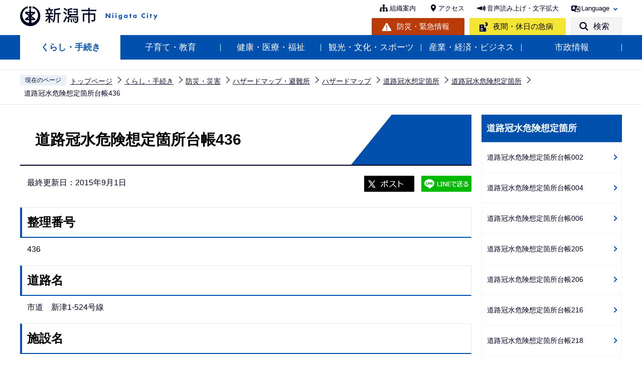

--- FILE ---
content_type: text/html
request_url: https://www.city.niigata.lg.jp/kurashi/bosai/hinanjo/kouzui_hinanchizu/kansui/kansui/daityo436.html
body_size: 24633
content:
<!DOCTYPE HTML>
<html lang="ja" xml:lang="ja" prefix="og: http://ogp.me/ns# article: http://ogp.me/ns/article#">
<head>
<meta name="viewport" content="width=device-width,initial-scale=1.0" />
<meta name="referrer" content="no-referrer-when-downgrade" />
<meta charset="UTF-8" />
<meta name="Author" content="Niigata city" />
<meta http-equiv="X-UA-Compatible" content="IE=edge" />
<link rel="shortcut icon" href="/favicon.ico" />
<link rel="apple-touch-icon" href="/images/apple-touch-icon.png" />
<meta property="og:title" content="道路冠水危険想定箇所台帳436" />
<meta property="og:type" content="article" />
<meta property="og:url" content="https://www.city.niigata.lg.jp/kurashi/bosai/hinanjo/kouzui_hinanchizu/kansui/kansui/daityo436.html" />
<meta property="og:image" content="https://www.city.niigata.lg.jp/images/ogp.png" />
<meta property="og:description" content="" />



<title>道路冠水危険想定箇所台帳436　新潟市</title>
<link rel="stylesheet" media="all" href="/css/2022_style.wysiwyg.css" />
<link rel="stylesheet" media="all" href="/css/2022_style.tableconverter.css" />
<link rel="stylesheet" media="all" href="/css/2022_style_parts.css" />
<link rel="stylesheet" href="/css/2022_style_smph.css" media="screen and (max-width: 768px)" />
<link rel="stylesheet" href="/css/2022_style_pc.css" media="screen and (min-width: 769px), print" />
<link rel="stylesheet" type="text/css" media="print" href="/css/style_print.css" />
<link rel="stylesheet" type="text/css" href="/css/lightbox.css" media="screen" />
<script src="/js/jquery.min.js"></script>
<script src="/js/jquery.cookie.min.js"></script>




<script src="/js/analyticscode.js" charset="utf-8"></script>
</head>
<body id="base">

<div id="basebg">
<noscript>
<p class="jsmessage">新潟市のホームページではJavaScriptを使用しています。<br />JavaScriptの使用を有効にしていない場合は、一部の機能が正確に動作しない恐れがあります。<br />お手数ですがJavaScriptの使用を有効にしてください。</p>
</noscript>
<div class="blockjump txtno-display"><a id="PTOP">このページの先頭です</a></div>
<p class="blockskip"><a href="#CONT" class="skip">メニューを飛ばして本文へ</a></p>
<div id="baseall" class="baseall">
<header class="header" role="banner">
<div class="header_wp">
<div class="header_l">
<div id="header_logo"><a href="/index.html">
<img src="/images/2022_top_title.png" alt="新潟市：トップページへ" height="46" />
</a></div>
</div>
<div class="header_r">
<div class="headlist sp-none">
<ul class="head_link_list01">
<li><a href="/shisei/soshiki/soshikiinfo/index.html">組織案内</a></li>
<li><a href="/shisetsu/tyousya/access.html">アクセス</a></li>
<li><a href="https://www4.zoomsight-sv2.jp/NGTC/controller/index.html#https://www.city.niigata.lg.jp/" class="zoom_launch_cloud">音声読み上げ・文字拡大</a></li>
<li class="nav_lang" id="lang_toggle" lang="en"><a href="javascript:void(0)">Language</a>
<div class="language_inner"><img src="/images/spacer.gif" alt="" width="1" height="1" /></div>
</li>
</ul>
<div class="head_link_list02">
<p class="head_link_btn01"><a href="/kurashi/bosai/index.html">防災・緊急情報</a></p>
<p class="head_link_btn02"><a href="/iryo/iryo/kyukyu/index.html">夜間・休日の急病</a></p>
<p class="head_link_btn03" id="search_toggle"><a href="javascript:void(0)">検索</a></p>
</div>
</div>
<!-- headlist -->
<!-- ============================▼spbtn▼============================ -->
<div class="menu_btn_wp pc-none">
<p class="sp_menu_access"><a href="/shisetsu/tyousya/access.html"><span class="sp_menu_access_icon"><img src="/images/2022_smph_access.png" alt="" /></span><span class="sp_menu_access_text">アクセス</span></a></p>
<button class="button_container" id="toggle02" type="button">
<span class="menu-trigger menu_btn02">
<img alt="" src="/images/2022_smph_search.png" />
</span>
<span class="menu_btn02_text">
検索</span></button>
<button class="button_container" id="toggle01" type="button">
<span class="menu-trigger menu_btn01">
<img alt="" src="/images/2022_smph_gmenu.png" />
</span>
<span class="menu_btn01_text">
メニュー</span></button>
</div>
<!-- ============================▲spbtn▲============================ -->
</div>
<!-- header_r -->
</div>
<!-- header_wp -->
<div class="head_searchbox_wp sp-none">
<div class="head_searchbox_in">
<p class="head_search_title">サイト内検索</p>
<div class="search-wp"> <img src="/images/spacer.gif" alt="" width="1" height="1" /> </div>
<p class="close-menu-btn sp-none"><a href="javascript:void(0)" class="return_button"><img src="/images/2022_nav_menu_close.png" alt="" />閉じる</a></p>
</div>
</div>
<div class="gnavi_wp sp-none">
<nav aria-label="メインメニュー">
<ul class="gnavi">
<li class="parent"><a href="/kurashi/index.html">くらし・手続き</a>
<div class="sub" id="sub01"> <img src="/images/spacer.gif" alt="" width="1" height="1" /> </div>
</li>
<li class="parent"><a href="/kosodate/index.html">子育て・教育</a>
<div class="sub" id="sub02"> <img src="/images/spacer.gif" alt="" width="1" height="1" /> </div>
</li>
<li class="parent"><a href="/iryo/index.html">健康・医療・福祉</a>
<div class="sub" id="sub03"> <img src="/images/spacer.gif" alt="" width="1" height="1" /> </div>
</li>
<li class="parent"><a href="/kanko/index.html">観光・文化・スポーツ</a>
<div class="sub" id="sub04"> <img src="/images/spacer.gif" alt="" width="1" height="1" /> </div>
</li>
<li class="parent"><a href="/business/index.html">産業・経済・ビジネス</a>
<div class="sub" id="sub05"> <img src="/images/spacer.gif" alt="" width="1" height="1" /> </div>
</li>
<li class="parent"><a href="/shisei/index.html">市政情報</a>
<div class="sub" id="sub06"> <img src="/images/spacer.gif" alt="" width="1" height="1" /> </div>
</li>
</ul>
</nav>
</div>
<!-- ============================▼sp search▼============================ -->
<div id="multilingual_menu" class="multilingual_menu pc-none">
<div class="smph_multilingual_wp">
<div class="search-wp"><img src="/images/spacer.gif" alt="" width="1" height="1" /> </div>
</div>
</div>
<!-- ============================▲sp search▲============================ -->
<!-- ============================▼spグローバルナビ▼============================ -->
<div id="gnavi_menu" class="gnavi_menu pc-none">
<div class="smph_gnavi_wp">
<nav aria-label="メインメニュー" class="smph_nav_wp pc-none">
<ul class="smph_gnavi">
<li class="smph_menu_btn"><a href="javascript:void(0)">くらし・手続き<span class="sp_gnava_open"><img src="/images/2022_smph_gnabi_open.png" alt="開く" /></span></a>
<div class="open_menu" id="sp_sub01"><img src="/images/spacer.gif" alt="" width="1" height="1" /></div>
</li>
<li class="smph_menu_btn"><a href="javascript:void(0)">子育て・教育<span class="sp_gnava_open"><img src="/images/2022_smph_gnabi_open.png" alt="開く" /></span></a>
<div class="open_menu" id="sp_sub02"><img src="/images/spacer.gif" alt="" width="1" height="1" /></div>
</li>
<li class="smph_menu_btn"><a href="javascript:void(0)">健康・医療・福祉<span class="sp_gnava_open"><img src="/images/2022_smph_gnabi_open.png" alt="開く" /></span></a>
<div class="open_menu" id="sp_sub03"><img src="/images/spacer.gif" alt="" width="1" height="1" /></div>
</li>
<li class="smph_menu_btn"><a href="javascript:void(0)">観光・文化・スポーツ<span class="sp_gnava_open"><img src="/images/2022_smph_gnabi_open.png" alt="開く" /></span></a>
<div class="open_menu" id="sp_sub04"><img src="/images/spacer.gif" alt="" width="1" height="1" /></div>
</li>
<li class="smph_menu_btn"><a href="javascript:void(0)">産業・経済・ビジネス<span class="sp_gnava_open"><img src="/images/2022_smph_gnabi_open.png" alt="開く" /></span></a>
<div class="open_menu" id="sp_sub05"><img src="/images/spacer.gif" alt="" width="1" height="1" /></div>
</li>
<li class="smph_menu_btn"><a href="javascript:void(0)">市政情報<span class="sp_gnava_open"><img src="/images/2022_smph_gnabi_open.png" alt="開く" /></span></a>
<div class="open_menu" id="sp_sub06"><img src="/images/spacer.gif" alt="" width="1" height="1" /></div>
</li>
<li class="smph_menu_btn"><a href="javascript:void(0)" lang="en">Language<span class="sp_gnava_open"><img src="/images/2022_smph_gnabi_open.png" alt="開く" /></span></a>
<div class="open_menu language_inner_sp" id="sp_sub07"><img src="/images/spacer.gif" alt="" width="1" height="1" /></div>
</li>
</ul>
</nav>
<p class="sp_nav_link"><a href="/shisei/soshiki/soshikiinfo/index.html">組織案内</a></p>
<p class="sp_nav_link"><a href="/sitemap.html">サイトマップ</a></p>
</div>
</div>
<!-- ============================▲spグローバルナビ▲============================ -->
</header>
<div class="sp_head_link pc-none">
<div class="head_link_list02">
<p class="head_link_btn01"><a href="/kurashi/bosai/index.html">防災・緊急情報</a></p>
<p class="head_link_btn02"><a href="/iryo/iryo/kyukyu/index.html">夜間・休日の急病</a></p>
</div>
</div>
<!-- ****** ▽緊急情報▽ ****** -->
<script>
<!--
	var url = "/kinkyudat/js/kinkyu_top.js?" + new Date().getTime();//1970年1月1日 00:00:00 UTC からの経過ミリ秒を返す
	document.write('<script type="text/javascript" src="' + url + '" charset="UTF-8"><\/script>');
//-->
</script>
<noscript>
<p>JavaScriptが無効のため表示することができません。<br />JavaScriptを有効にしてください。</p>
</noscript>
<!-- ****** △緊急情報△ ****** -->
<hr />
<!--▽パンくずナビ▽-->
<nav aria-label="現在位置">
<div class="pankuzu">
<ol>
<li class="pk-img">現在のページ</li>
<li><a href="/index.html">トップページ</a></li>
<li><a href="../../../../../index.html">くらし・手続き</a></li>
<li><a href="../../../../index.html">防災・災害</a></li>
<li><a href="../../../index.html">ハザードマップ・避難所</a></li>
<li><a href="../../index.html">ハザードマップ</a></li>
<li><a href="../index.html">道路冠水想定箇所</a></li>
<li><a href="./index.html">道路冠水危険想定箇所</a></li>
<li class="pk-thispage">道路冠水危険想定箇所台帳436</li>
</ol>
</div>
</nav>
<!--△パンくずナビ△-->
<hr />
<div class="blockjump txtno-display"><a id="CONT">本文ここから</a></div>
<main role="main">
<div class="wrap-all">
<div class="wrap clearfix">
<div id="main">



<div class="h1bg"><div><h1>道路冠水危険想定箇所台帳436</h1></div></div>



<div class="basic_info_wp">
<div class="update clearfix"><p>最終更新日：2015年9月1日</p></div>

<script type="text/javascript" src="/js/2022_sns_btn.js"></script>
<div id="sns_btn_wp"></div>


</div>



<div class="h2bg"><div><h2>整理番号</h2></div></div>
<div class="wysiwyg_wp"><p>436</p></div>
<div class="h2bg"><div><h2>道路名</h2></div></div>
<div class="wysiwyg_wp"><p>市道　新津1-524号線</p></div>
<div class="h2bg"><div><h2>施設名</h2></div></div>
<div class="wysiwyg_wp"><p>R403No.4ボックス（施設名現地表示　有り）</p></div>
<div class="h2bg"><div><h2>地先名</h2></div></div>
<div class="wysiwyg_wp"><p>秋葉区荻島350番地先</p></div>
<div class="h2bg"><div><h2>連絡先リスト</h2></div></div>
<div class="h3bg"><div><h3>警察署</h3></div></div>
<div class="wysiwyg_wp"><p>秋葉警察署　交通課　電話：0250-23-0110 </p></div>
<div class="h3bg"><div><h3>消防署</h3></div></div>
<div class="wysiwyg_wp"><p>秋葉消防署　消防課　電話：0250-22-0175</p></div>
<div class="h3bg"><div><h3>道路管理者</h3></div></div>
<div class="wysiwyg_wp"><p>新潟市秋葉区役所建設課<br />(1)電話：0250-25-5410（建設課維持係） <br />(2)電話：0250-23-1000（秋葉区役所当直室）</p></div>
<div class="h2bg"><div><h2>現地図</h2></div></div>
<div class="img-area"><p class="img-left"><img src="daityo436.images/436-1.png" width="574" height="361" alt="現地図" />

</p></div>
<div class="h2bg"><div><h2>現地状況</h2></div></div>
<div class="img-area"><p class="img-center"><img src="daityo436.images/436.JPG" width="529" height="200" alt="現地状況写真" />

</p></div>
<p class="filelink"><img src="/images/spacer.gif" alt="ファイルダウンロード　新規ウインドウで開きます。" width="1" height="1" class="img-guidance" /><a class="pdf" href="daityo436.files/daityo436.pdf" target="_blank">PDF版はこちら（PDF：162KB）</a></p>






<!-- scs_jyogai_start -->
<p class="dladobereader sp-none">
<span class="pdf_l">
PDF形式のファイルを開くには、Adobe Acrobat Reader が必要です。<br />
お持ちでない方は、Adobe社から無償でダウンロードできます。<br /></span>
<span class="pdf_r">
<a href="https://get.adobe.com/jp/reader/" target="_blank"><img src="/images/get_adobe_reader.png" alt="Get Adobe Acrobat Reader DC" width="158" height="39" /></a>
</span>
</p>
<!-- scs_jyogai_end -->





<div id="contact">
<h2><span>このページの作成担当</span></h2>


<div class="contact_in">
<p class="contact_name"><a class="innerLink" href="/shisei/soshiki/soshikiinfo/doboku/dosou.html">土木部　土木総務課</a></p>
<p>
〒951-8550　新潟市中央区学校町通1番町602番地1（市役所本館2階）
<br />電話：025-226-3009　FAX：025-222-7324
</p>
<p class="contact-email"><a class="innerLink" href="https://www.city.niigata.lg.jp/cgi-bin/formmail/formmail.cgi?d=somu.pw">このページの作成担当にメールを送る</a></p>
</div>


</div>



<script type="text/javascript" src="/js/feedback.js"></script>
<!-- scs_jyogai_start -->
<form action="/cgi-bin/vote/vote.cgi" method="post" name="formmail" id="formmail" onsubmit="return inspection()" class="feedback">
<h2><span>この情報はお役に立ちましたか？</span></h2>
<p>ページ内容改善の参考とするためにご意見をいただいています。</p>
<div class="formtxt">
<fieldset class="fedd1">
<legend>このページの内容は分かりやすかったですか？</legend>
<input type="radio" name="useful1" value="3" id="point3" checked="checked" /><label for="point3">分かりやすかった</label>
<input type="radio" name="useful1" value="2" id="point2" /><label for="point2">どちらとも言えない</label>
<input type="radio" name="useful1" value="1" id="point1" /><label for="point1">分かりにくかった</label>
</fieldset>
<fieldset class="fedd2">
<legend>このページは見つけやすかったですか？</legend>
<input type="radio" name="useful2" value="3" id="point6" checked="checked" /><label for="point6">見つけやすかった</label>
<input type="radio" name="useful2" value="2" id="point5" /><label for="point5">どちらとも言えない</label>
<input type="radio" name="useful2" value="1" id="point4" /><label for="point4">見つけにくかった</label>
</fieldset>
<div>
<input type="hidden" name="url" value="/kurashi/bosai/hinanjo/kouzui_hinanchizu/kansui/kansui/daityo436.html" />
<input type="hidden" name="title" value="道路冠水危険想定箇所台帳436" />
<input type="hidden" name="tanto" value="土木部　土木総務課" />
<input type="hidden" name="tantocode" value="A002102000" />
<input type="hidden" name="hyoukatime" value="" />
</div>
<div class="submitbox"><input type="submit" name="submit" class="fedbt" value="送信" /></div>
</div>
</form>
<!-- scs_jyogai_end -->





<div class="txtno-display">本文ここまで</div>
<hr />
</div><!-- /div main -->
<!-- ▲メインコンテンツここまで▲ -->
<div id="localnavi">
<div class="txtno-display">サブナビゲーションここから</div>
<hr />
<!-- ▽ローカルナビ▽ -->

<div id="losubnavi">
<div class="lobgbox">

<div class="lobg_title">    
<div class="lsnavi"><h2><span>道路冠水危険想定箇所</span></h2></div>
<button class="acd02_bt switch pc-none" type="button"><img src="/images/2022_icon_menu_open.png" alt="詳細情報を開く" width="20" /></button> 
</div>

<ul class="open_menu_wp">
<li><a href="/kurashi/bosai/hinanjo/kouzui_hinanchizu/kansui/kansui/daityo002.html">道路冠水危険想定箇所台帳002</a></li>

<li><a href="/kurashi/bosai/hinanjo/kouzui_hinanchizu/kansui/kansui/daityo004.html">道路冠水危険想定箇所台帳004</a></li>

<li><a href="/kurashi/bosai/hinanjo/kouzui_hinanchizu/kansui/kansui/daityo006.html">道路冠水危険想定箇所台帳006</a></li>

<li><a href="/kurashi/bosai/hinanjo/kouzui_hinanchizu/kansui/kansui/daityo205.html">道路冠水危険想定箇所台帳205</a></li>

<li><a href="/kurashi/bosai/hinanjo/kouzui_hinanchizu/kansui/kansui/daityo206.html">道路冠水危険想定箇所台帳206</a></li>

<li><a href="/kurashi/bosai/hinanjo/kouzui_hinanchizu/kansui/kansui/daityo216.html">道路冠水危険想定箇所台帳216</a></li>

<li><a href="/kurashi/bosai/hinanjo/kouzui_hinanchizu/kansui/kansui/daityo218.html">道路冠水危険想定箇所台帳218</a></li>

<li><a href="/kurashi/bosai/hinanjo/kouzui_hinanchizu/kansui/kansui/daityo300.html">道路冠水危険想定箇所台帳300</a></li>

<li><a href="/kurashi/bosai/hinanjo/kouzui_hinanchizu/kansui/kansui/daityo337.html">道路冠水危険想定箇所台帳337</a></li>

<li><a href="/kurashi/bosai/hinanjo/kouzui_hinanchizu/kansui/kansui/daityo338.html">道路冠水危険想定箇所台帳338</a></li>

<li><a href="/kurashi/bosai/hinanjo/kouzui_hinanchizu/kansui/kansui/daityo343.html">道路冠水危険想定箇所台帳343</a></li>

<li><a href="/kurashi/bosai/hinanjo/kouzui_hinanchizu/kansui/kansui/daityo356.html">道路冠水危険想定箇所台帳356</a></li>

<li><a href="/kurashi/bosai/hinanjo/kouzui_hinanchizu/kansui/kansui/daityo379.html">道路冠水危険想定箇所台帳379</a></li>

<li><a href="/kurashi/bosai/hinanjo/kouzui_hinanchizu/kansui/kansui/daityo380.html">道路冠水危険想定箇所台帳380</a></li>

<li><a href="/kurashi/bosai/hinanjo/kouzui_hinanchizu/kansui/kansui/daityo382.html">道路冠水危険想定箇所台帳382</a></li>

<li><a href="/kurashi/bosai/hinanjo/kouzui_hinanchizu/kansui/kansui/daityo410.html">道路冠水危険想定箇所台帳410</a></li>

<li><a href="/kurashi/bosai/hinanjo/kouzui_hinanchizu/kansui/kansui/daityo411.html">道路冠水危険想定箇所台帳411</a></li>

<li><a href="/kurashi/bosai/hinanjo/kouzui_hinanchizu/kansui/kansui/daityo412.html">道路冠水危険想定箇所台帳412</a></li>

<li><a href="/kurashi/bosai/hinanjo/kouzui_hinanchizu/kansui/kansui/daityo425.html">道路冠水危険想定箇所台帳425</a></li>

<li><a href="/kurashi/bosai/hinanjo/kouzui_hinanchizu/kansui/kansui/daityo430.html">道路冠水危険想定箇所台帳430</a></li>

<li><a href="/kurashi/bosai/hinanjo/kouzui_hinanchizu/kansui/kansui/daityo431.html">道路冠水危険想定箇所台帳431</a></li>

<li><a href="/kurashi/bosai/hinanjo/kouzui_hinanchizu/kansui/kansui/daityo435.html">道路冠水危険想定箇所台帳435</a></li>

<li><span class="now">道路冠水危険想定箇所台帳436</span></li>

<li><a href="/kurashi/bosai/hinanjo/kouzui_hinanchizu/kansui/kansui/daityo437.html">道路冠水危険想定箇所台帳437</a></li>

<li><a href="/kurashi/bosai/hinanjo/kouzui_hinanchizu/kansui/kansui/daityo438.html">道路冠水危険想定箇所台帳438</a></li>

<li><a href="/kurashi/bosai/hinanjo/kouzui_hinanchizu/kansui/kansui/daityo439.html">道路冠水危険想定箇所台帳439</a></li>

<li><a href="/kurashi/bosai/hinanjo/kouzui_hinanchizu/kansui/kansui/daityo440.html">道路冠水危険想定箇所台帳440</a></li>

<li><a href="/kurashi/bosai/hinanjo/kouzui_hinanchizu/kansui/kansui/daityo441.html">道路冠水危険想定箇所台帳441</a></li>

<li><a href="/kurashi/bosai/hinanjo/kouzui_hinanchizu/kansui/kansui/daityo442.html">道路冠水危険想定箇所台帳442</a></li>

<li><a href="/kurashi/bosai/hinanjo/kouzui_hinanchizu/kansui/kansui/daityo499.html">道路冠水危険想定箇所台帳499</a></li>

<li><a href="/kurashi/bosai/hinanjo/kouzui_hinanchizu/kansui/kansui/kansui537.html">道路冠水危険想定箇所台帳537</a></li>
</ul>
</div>
</div>

<!-- △ローカルナビ△ -->
<!-- ▽レコメンド▽ -->

<!-- △レコメンド△ -->
<!-- ▽注目情報▽ -->
<div id="lochumoku">
<div class="lobgbox">
<h2 class="chumoku-title">注目情報</h2>
<ul id="chumoku-outer"></ul>
<noscript>
<p class="jsmessage">注目情報の表示にはJavaScriptを使用しています。<br /><a href="/chumoku/index.html">注目情報一覧へ</a></p>
</noscript>
</div>
</div>
<!-- △注目情報△ -->
<!-- ▽サイドバナー▽ -->
<div class="sidebt-box">
<div id="lo-miryoku">
<a href="/miryoku/index.html"><img src="/images/N_side_miryoku_bnr.png" alt="魅力発信：新潟市スキマ時間の楽しみ方" width="280" height="120" /></a>
</div>
<p class="lojoho_mitsukaranai"><a href="/homepage/info_loss.html">情報が見つからないときは</a></p>
</div><!-- /div sidebt-box  -->
<!-- △サイドバナー△ -->
<div class="txtno-display">サブナビゲーションここまで</div>
<hr />
</div><!-- /div localnavi -->
</div><!-- /div wrap -->
</div><!-- /div wrap-all -->
</main>
<hr />

<div class="footer_wp">

<footer role="contentinfo" id="footer" class="footer">
<div class="footer_con">
<div class="footer_in">
<div class="footer_l">
<div class="footer_l_title">
<h2>新潟市役所</h2>
<p>法人番号 5000020151009 </p>
</div> <address>
<p class="foot_add_wp"><span class="foot_add_title">住所</span><span class="foot_addlink">〒951-8550　<br class="pc-none" />新潟市中央区学校町通1番町602番地1</span></p>
<p class="foot_tel_wp"><span class="foot_add_title">電話番号</span><span class="foot_tellink">025-228-1000（代表）</span></p>
<p class="foot_time_wp"><span class="foot_add_title">開庁時間</span><span class="foot_time_con">月曜日から金曜日の午前8時30分から午後5時30分<br class="sp-none" />
（祝・休日、12月29日から1月3日を除く）<br />
※部署、施設によっては、開庁・開館の日・時間が異なるところがあります。</span></p>
</address> </div>
<div class="footer_r">
<ul class="foot_link_btn">
<li><a href="/shisetsu/tyousya/access.html">アクセス</a></li>
<li><a href="/shisei/soshiki/soshikiinfo/index.html">組織案内</a></li>
<li><a href="/shisei/koho/socialmedia/index.html">市公式SNS</a></li>
</ul>
<p><a href="http://www.4894.call.city.niigata.jp/" target="_blank" rel="noopener">
    <img src="/images/2022_footer_bnr.png" alt="新潟市役所コールセンター こたえてコール 025-243-4894 受付時間（年中無休） 　午前8時～午後9時。年末年始は午後5時まで。" class="sp-none" />
    <img src="/images/2022_footer_bnr_sp.png" alt="新潟市役所コールセンター　こたえてコール　025-243-4894 受付時間（年中無休） 　午前8時～午後9時。年末年始は午後5時まで。" class="pc-none" />
</a></p>
</div>
</div>
</div>
<div class="foot_copyright_wp">
<div class="foot_copyright_l sp-none">
<ul class="footlist">
<li><a href="/homepage/hp_policy.html">ホームページの考え方</a></li>
<li><a href="/homepage/use.html">ホームページの使い方</a></li>
<li><a href="/homepage/webaccessibility/index.html">アクセシビリティ</a></li>
<li><a href="/homepage/privacy.html">個人情報の取り扱い</a></li>
<li><a href="/homepage/qualification.html">免責事項</a></li>
<li><a href="/homepage/ask.html">ご意見・お問い合わせ</a></li>
<li><a href="/sitemap.html">サイトマップ</a></li>
</ul>
</div>
<div class="copyright">
<p><small lang="en">&copy;Niigata City.</small></p>
</div>
</div>
<div id="pagetop" class="page-top"> <a href="#PTOP"><img src="/images/2022_btn_pagetop.png" alt="このページの上へ戻る" /></a>
</div>
</footer>
</div>
<!-- footer_wp -->

<div class="switchBtn">
<button type="button" id="swPc"><span class="swIcon">PC版を表示する</span></button>
<button type="button" id="swSp" class="btnAcv"><span class="swIcon">スマートフォン版を表示する</span></button>
<p class="swTop"><a href="/index.html"><span class="swIcon">トップページに戻る</span></a></p>
</div>
</div><!-- /div baseall -->
</div><!-- /div basebg -->
<script src="/js/jquery.lightbox-0.5.min.js"></script>
<script src="/js/jquery.zoomsigh-launch.js"></script>
<script src="/js/jquery.rwdImageMaps.min.js"></script>
<script src="/js/jquery.swView.js"></script>
<script src="/js/2022_common.js"></script>

</body>
</html>

--- FILE ---
content_type: text/html
request_url: https://www.city.niigata.lg.jp/files/top_menu03.html
body_size: 551
content:
<div class="sub-bg">
  <div class="sub_title_wp">
    <p class="sub_title"><a href="/iryo/index.html"><span class="sub_title_icon">健康・医療・福祉</span></a></p>
    <p class="close-menu-btn sp-none"><a href="javascript:void(0)" class="return_button"><img src="/images/2022_nav_menu_close.png" alt="">閉じる</a></p>
  </div>
  <ul class="sub-menu">
      <li><a href="/iryo/iryo/index.html">医療</a></li>
      <li><a href="/iryo/kenko/index.html">保健・健康</a></li>
      <li><a href="/iryo/shoku/index.html">食の安全</a></li>
      <li><a href="/iryo/korei/index.html">高齢者福祉</a></li>
      <li><a href="/iryo/kaigo/index.html">介護</a></li>
      <li><a href="/iryo/shofuku/index.html">障がい福祉</a></li>
      <li><a href="/iryo/kenfuku/index.html">福祉・生活保護</a></li>
      </ul>
</div>


--- FILE ---
content_type: text/css
request_url: https://www.city.niigata.lg.jp/css/2022_style.wysiwyg.css
body_size: 3095
content:
@charset "utf-8";

/*
 --------------------------------------------------------------------
4Uweb／CMS WYSIWYGエディタ用スタイルシート。
フォントの色
クラス名称は、template-text-color.xml の「cssColor」と合わせてください。
 --------------------------------------------------------------------
 【編集履歴】
 ・2009-05-10 新規作成
 ・2011-12-12 強調タグ用の色を追加。
 ・2017-09-08 大見出し白字用の文字色を追加。
 ・2017-12-07 03-19用調整スタイルを追加。
 -------------------------------------------------------------------- */

strong, b {
    font-weight: bold;
}
/**
 * 色の設定
 */
.text-color-red {
	color: #990000;
	font-weight: bold;
}

.text-color-yellow {
	color: #FFFF00;
	font-weight: bold;
}

.text-color-green {
	color: #006600;
	font-weight: bold;
}

.text-color-blue {
	color: #0066CC;
	font-weight: bold;
}

.text-color-aqua {
	color: #AFDFE4;
	font-weight: bold;
}
.text-color-brown {
	color: #a25100;
	font-weight: bold;
}
/**
 * 整列の設定
 */

.text-right {
    text-align: right;
}
.text-left {
    text-align: left;
}
.text-center {
    text-align: center;
}

/* 03-19用
============================== */
/* Floatのクリア */
.wysiwyg_wp hr.ClearFloat {
    display: block;
    clear: both;
    border: none;
    margin: 0;
}

/* 文章中の画像リンクアイコン　　なし */

.img-only a.innerLink,
.img-left a.innerLink,
.img-center a.innerLink,
.img-right a.innerLink,
.img-only a.externalLink,
.img-left a.externalLink,
.img-center a.externalLink,
.img-right a.externalLink,
.img-left a.resourceLink,
.img-center a.resourceLink,
.img-right a.resourceLink {
    background: none;
    padding: 0;
}

/* 画像パーツ キャプション折り返し
==============================


/*wysiwyg　パーツ共通*/

.img-center {
    text-align: center;
    display: table;
    width: 160px;/* minimum width; */
    margin: 0 auto;
    padding: 0;
    padding-bottom: 10px;
}
.img-center span {
    padding: 5px 0 0 0;
    line-height: 1.3;
    display: block;
}
.img-left {
    float: left;
    text-align: center;
    display: table;
    width: 160px;/* minimum width */
    padding: 0;
    padding-bottom: 10px;
    padding-right: 10px;
}
.img-left span {
    padding: 5px 0 0 0;
    line-height: 1.3;
    display: block;
}
.img-right {
    float: right;
    text-align: center;
    display: table;
    width: 160px;/* minimum width */
    padding: 0;
    padding-bottom: 10px;
    padding-left: 10px;
}
.img-right span {
    padding: 5px 0 0 0;
    line-height: 1.3;
    display: block;
}
.img-only span {
    padding: 5px 0 0 0;
    line-height: 1.3;
    display: block;
} 

.img-only > a,
.img-right > a,
.img-left > a,
.img-center > a {
    display: inline-block;
}

/*wysiwyg専用*/

.wysiwyg_wp {
    clear: both;
}
.wysiwyg_wp:before,
.wysiwyg_wp:after {
    content: "";
    display: table;
}
.wysiwyg_wp::after {
    clear: both;
}
.img-only {
    padding: 0;
    padding-bottom: 10px;
}

.img-only img {
    padding: 0;
}
.img-right img {
    padding: 0;
}
.wysiwyg_wp > table {
    margin-bottom: .85em;
}

--- FILE ---
content_type: text/css
request_url: https://www.city.niigata.lg.jp/css/style_print.css
body_size: 2966
content:
@charset "UTF-8";

/* 印刷用スタイル */
/* トップページ */
.sidearea {
    display: none;
}

.top_head_wp {
    display: none;
}
/*  ------------------------基本、大枠設定------------------------  */
#basebg {
	border-top: none;
}

/*  ------------------------ヘッダー------------------------  */
.h0wrap {
	border-top: none;
	background-image: none;
}
.h0right {
	display: none;
}


/* ------------------------グローバルナビ------------------------ */
.gnavi {
	display: none;
}
.menu_button {
    display: none;
}

/* ------------------------パンくずナビ------------------------ */
.pankuzu {
	background-image: none;
	background-color: #FFF;
}
/* .pankuzu ul {
    width: 85%;
    margin: 0;
} */

/*  ------------------------コンテンツ大枠------------------------  */
.wrap-all {
    background-color: #FFF;
}
/* .wrap {
	padding: 0;
	/* width: 85%; */
	margin: 0;
} */

/* メインコンテンツ（サブナビなし） */
/* #main-nosub {
	margin: 0;
	width: 100%;
} */

/* ローカルナビゲーション */
#localnavi {
	display: none;
}


/*  ------------------------フッター------------------------  */
/* このページの上へ戻る */
.page-top,
.tothispage {
	display: none !important;
}

/* フッター */
.f0wrap {
	background-image: none;
}

/* ガイダンスリンク */
.footlist {display: none;}

/*  コピーライト  */
#f0bgcopy {
	border: none;
}
#f0copy {
	background-image: none;
}
/* .add {
    width: 85%;
    margin: 0;
}

.foot_logo_area {
    margin: 0;
}
 */
/*  ------------------------ 共通タグの基本定義 ------------------------  */
/* ------------------------Adobe Readerのダウンロード------------------------ */
p.dladobereader {
	display: none;
}
/* ------------------------「問い合わせ先」------------------------ */
/* ------------------------イベントカレンダー------------------------ */


/* ------------------------広告エリア------------------------ */
.ad-box {
	display: none;
}
/* ------------------------フィードバック------------------------ */
form.feedback {
	display: none;
}

.important_item {
    /* width: 80%; */
}

#base {
    /* width: 75%; */
}
  body {
    /* -webkit-transform-origin: 0 0;
    -ms-transform-origin: 0 0;
    transform-origin: 0 0;
    -webkit-transform: scale(0.8);
    -ms-transform: scale(0.8);
    transform: scale(0.8);
    overflow: visible !important; */
  }

  #basebg {
    min-width: 1000px !important;
}
.footer_in,
.wrap,
.main_2nd_wrap,
main {
    width: 100%;
    flex-wrap: nowrap;
}
#slick01 .slick-slide .slider_img {
    min-width: 1000px;
}
.header_wp {
    transform: scale(0.8);
    transform-origin: left top;
    height: calc(100% / 0.8);
    width: calc(100% / 0.8);
}
.slick-control-wp,.top_sec02_in,.info-area01,.top_sec03_bnr_wp,.top_sec04_con,.top_sec05_in,.top_sec06 .top_sec_title_wp,#slick02,.top_ku_navi{
    transform: scale(0.85);
    transform-origin: left top;
    height: calc(100% / 0.85);
    width: calc(100% / 0.85);
}